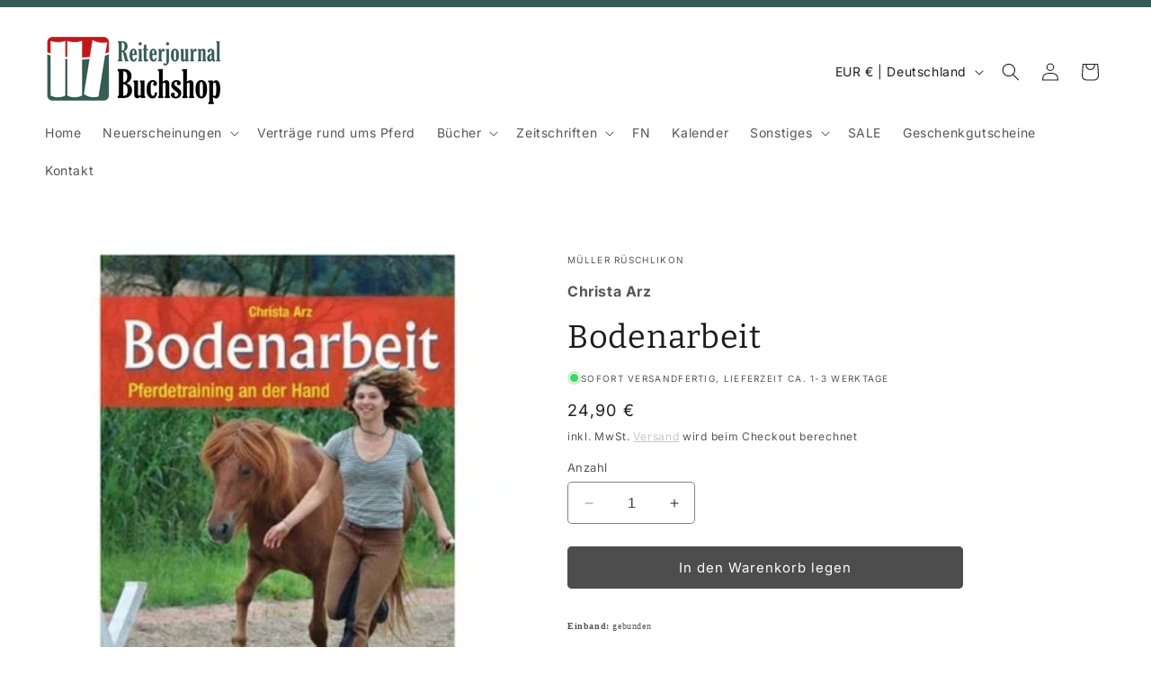

--- FILE ---
content_type: text/javascript
request_url: https://reiterjournalshop.com/cdn/shop/t/4/assets/bss-file-configdata.js?v=11996517718414085991697720028
body_size: 131
content:
var configDatas=[{mobile_show_badges:1,desktop_show_badges:1,mobile_show_labels:1,desktop_show_labels:1,label_id:95381,name:"Vorbestellbar",priority:0,img_url:"Gruppe1.png",pages:"1,2,3,4,7,5",enable_allowed_countries:!1,locations:"",position:2,product_type:0,exclude_products:6,product:"8679700070749,8680942764381",variant:"",collection:"",collection_image:"",inventory:0,tags:"",excludeTags:"",enable_visibility_date:!1,from_date:null,to_date:null,enable_discount_range:!1,discount_type:1,discount_from:null,discount_to:null,public_img_url:"https://cdn.shopify.com/s/files/1/0762/7004/3485/files/Gruppe1.png?v=1697719973",label_text:"Vorbestellbar",label_text_color:"#000000",label_text_font_size:12,label_text_background_color:"#e0f000",label_text_no_image:1,label_text_in_stock:"In Stock",label_text_out_stock:"Sold out",label_text_unlimited_stock:"Unlimited Stock",label_shadow:0,label_shape:"trapezoid",label_opacity:100,label_border_radius:0,label_text_style:0,label_shadow_color:"#808080",label_text_enable:0,label_text_font_family:null,related_product_tag:null,customer_tags:null,exclude_customer_tags:null,customer_type:"allcustomers",exclude_customers:"all_customer_tags",collection_image_type:0,label_on_image:"2",first_image_tags:null,label_type:1,badge_type:0,custom_selector:null,margin_top:0,margin_bottom:0,mobile_font_size_label:12,label_text_id:95381,emoji:null,emoji_position:null,transparent_background:null,custom_page:null,check_custom_page:null,margin_left:0,instock:null,enable_price_range:0,price_range_from:null,price_range_to:null,enable_product_publish:0,product_publish_from:null,product_publish_to:null,enable_countdown_timer:0,option_format_countdown:0,countdown_time:null,option_end_countdown:null,start_day_countdown:null,public_url_s3:"https://shopify-production-product-labels.s3.us-east-2.amazonaws.com/public/static/base/images/customer/39108/Gruppe1.png",enable_visibility_period:0,visibility_period:1,createdAt:"2023-10-19T12:50:36.000Z",customer_ids:"",exclude_customer_ids:"",exclude_product_ids:"",angle:0,toolTipText:"",mobile_width_label:50,mobile_height_label:13,mobile_fixed_percent_label:1,desktop_width_label:50,desktop_height_label:13,desktop_fixed_percent_label:1,mobile_position:2,mobile_default_config:1,desktop_label_unlimited_top:33,desktop_label_unlimited_left:33,desktop_label_unlimited_width:30,desktop_label_unlimited_height:30,mobile_label_unlimited_top:33,mobile_label_unlimited_left:33,mobile_label_unlimited_width:30,mobile_label_unlimited_height:30,mobile_margin_top:0,mobile_margin_left:0,mobile_margin_bottom:0,enable_fixed_time:0,fixed_time:null,statusLabelHoverText:0,labelHoverTextLink:"",statusLabelAltText:0,labelAltText:"",enable_multi_badge:0,enable_badge_stock:0,translations:[],animation_type:0}];
//# sourceMappingURL=/cdn/shop/t/4/assets/bss-file-configdata.js.map?v=11996517718414085991697720028
